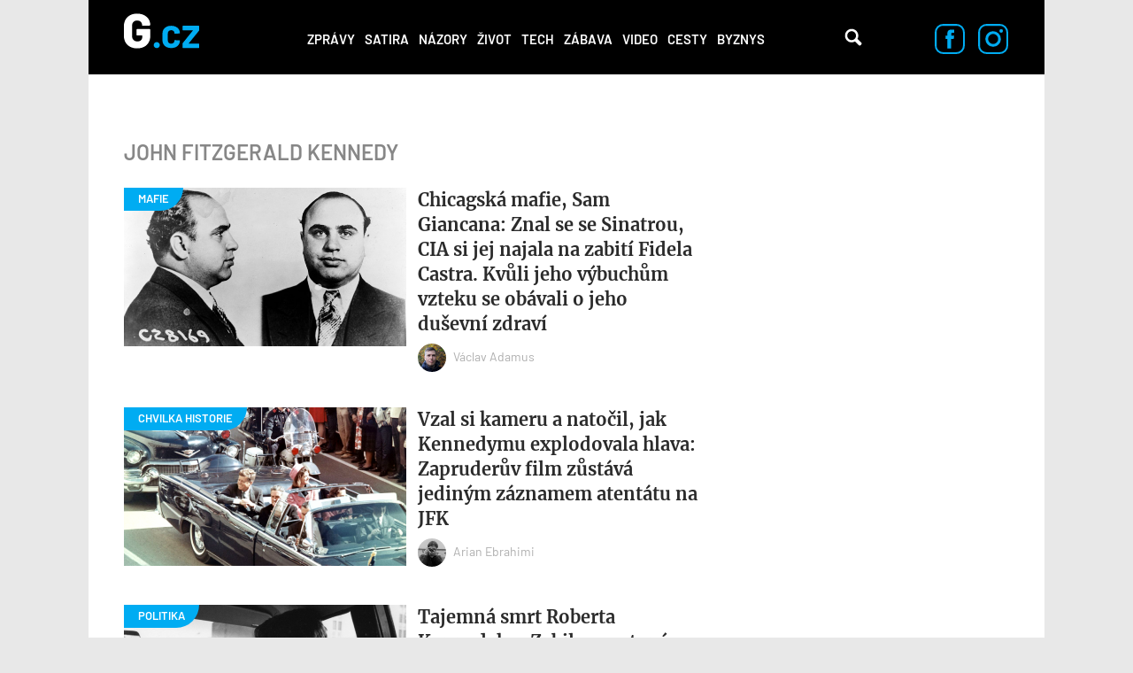

--- FILE ---
content_type: text/html; charset=utf-8
request_url: https://g.cz/tema/john-fitzgerald-kennedy/
body_size: 10549
content:
<!DOCTYPE html>

<html class="no-js" lang="cs" dir="ltr"
  xmlns:og="http://ogp.me/ns#"
  xmlns:content="http://purl.org/rss/1.0/modules/content/"
  xmlns:dc="http://purl.org/dc/terms/"
  xmlns:foaf="http://xmlns.com/foaf/0.1/"
  xmlns:rdfs="http://www.w3.org/2000/01/rdf-schema#"
  xmlns:sioc="http://rdfs.org/sioc/ns#"
  xmlns:sioct="http://rdfs.org/sioc/types#"
  xmlns:skos="http://www.w3.org/2004/02/skos/core#"
  xmlns:xsd="http://www.w3.org/2001/XMLSchema#">
<head>
  <meta charset="utf-8">
  <title>John Fitzgerald Kennedy – G.cz</title>

  <style>
    :root {
      --page-layout-max-width: 1080px;
    }
  </style>
  <script>
    top.burdaAds = {};
    top.burdaAds.getTrafficType = function () {
      const utmSource = new URLSearchParams(window.location.search).get('utm_source');
      const utmMedium = new URLSearchParams(window.location.search).get('utm_medium');

      if (['www.seznam.cz'].includes(utmSource) && ['denni-tisk', 'sbrowser', 'sekce-z-internetu', 'z-boxiku'].includes(utmMedium)) {
        return 'seznam';
      }

      return 'burda';
    };
    top.burdaAds.trafficType = top.burdaAds.getTrafficType();
    top.burdaAds.isSeznam = function () {
      return top.burdaAds.trafficType === 'seznam';
    };
  </script>

  <script src="https://cdn.cpex.cz/cmp/v2/cpex-cmp.min.js"></script>

  <!-- Google Tag Manager -->
  <script>(function(w,d,s,l,i){w[l]=w[l]||[];w[l].push({'gtm.start':
        new Date().getTime(),event:'gtm.js'});let f=d.getElementsByTagName(s)[0],
      j=d.createElement(s),dl=l!=='dataLayer'?'&l='+l:'';j.async=true;j.src=
      'https://www.googletagmanager.com/gtm.js?id='+i+dl;f.parentNode.insertBefore(j,f);
  })(window,document,'script','dataLayer','GTM-NF2XWHP');</script>
  <!-- End Google Tag Manager -->

  <!--[if IE]><![endif]-->
<meta http-equiv="Content-Type" content="text/html; charset=utf-8" />
<meta about="/tema/john-fitzgerald-kennedy/" typeof="skos:Concept" property="rdfs:label skos:prefLabel" content="John Fitzgerald Kennedy" />
<link rel="shortcut icon" href="https://g.cz/sites/all/themes/gflex/favicon.ico" type="image/vnd.microsoft.icon" />
<noscript><img alt="fb pixel" height="1" width="1" src="https://www.facebook.com/tr?id=461543584275416&ev=PageView&noscript=1"/></noscript>
<meta name="robots" content="all, index, follow" />
<meta http-equiv="Content-Security-Policy" content="upgrade-insecure-requests" />
<meta name="viewport" content="width=device-width, initial-scale=1, shrink-to-fit=no" />
<meta name="referrer" content="no-referrer-when-downgrade" id="referrer-policy-meta" />
<link rel="apple-touch-icon" sizes="180x180" href="/sites/all/themes/gflex/images/favicons/apple-touch-icon.png" />
<link rel="icon" sizes="32x32" href="/sites/all/themes/gflex/images/favicons/favicon-32x32.png" />
<link rel="icon" sizes="16x16" href="/sites/all/themes/gflex/images/favicons/favicon-16x16.png" />
<link rel="manifest" href="/sites/all/themes/gflex/images/favicons/site.webmanifest" />
<link rel="mask-icon" href="/sites/all/themes/gflex/images/favicons/safari-pinned-tab.svg" color="#000000" />
<meta name="msapplication-TileColor" content="#000000" />
<meta name="msapplication-config" content="/sites/all/themes/gflex/images/favicons/browserconfig.xml" />
<meta name="theme-color" content="#ffffff" />
<script type="application/ld+json">{
    "@context": "http://schema.org",
    "@graph": [
        {
            "@type": "Article",
            "headline": "John Fitzgerald Kennedy – G.cz",
            "description": ""
        }
    ]
}</script>
<meta name="abstract" content="G.cz je internetový magazín se zaměřením na zprávy, politiku, byznys, technologie, zábavu, zajímavosti a historii. Píšeme to, co vás baví." />
<meta name="generator" content="Drupal 7 (https://drupal.org)" />
<link rel="canonical" href="https://g.cz/tema/john-fitzgerald-kennedy/" />
<link rel="shortlink" href="https://g.cz/taxonomy/term/11439/" />
<meta property="fb:app_id" content="1082186265246071" />
<meta property="og:site_name" content="G.cz" />
<meta property="og:type" content="article" />
<meta property="og:url" content="http://g.cz/tema/john-fitzgerald-kennedy/" />
<meta property="og:title" content="John Fitzgerald Kennedy – G.cz" />
<meta property="og:image" content="https://g.cz/sites/default/files/field/image/2022/800px-alcaponemugshotcpd.jpg" />
  <link type="text/css" rel="stylesheet" href="https://g.cz/sites/default/files/css/css_xE-rWrJf-fncB6ztZfd2huxqgxu4WO-qwma6Xer30m4.css" media="all" />
<link type="text/css" rel="stylesheet" href="https://g.cz/sites/default/files/css/css_6LxpkAjWqJ2MzwAb8SGnrrjjg0Mgm-59-5REWVxLhto.css" media="all" />
<link type="text/css" rel="stylesheet" href="https://g.cz/sites/default/files/css/css_4_iOQc0CIQNHmzU46f4lVSDHQDlokqjRIKv7b45K_M4.css" media="all" />
<link type="text/css" rel="stylesheet" href="https://g.cz/sites/default/files/css/css_XSPzMTsleYNtdUm1I11jsW7I3DaPnpkRI5By1CoeuQM.css" media="all" />
  <script type="text/javascript" src="/sites/all/modules/contrib/jquery_update/replace/jquery/1.8/jquery.min.js?v=1.8.3"></script>
<script type="text/javascript" src="/misc/jquery-extend-3.4.0.js?v=1.8.3"></script>
<script type="text/javascript" src="/misc/jquery-html-prefilter-3.5.0-backport.js?v=1.8.3"></script>
<script type="text/javascript" src="/misc/jquery.once.js?v=1.2"></script>
<script type="text/javascript" src="/misc/drupal.js?t988bj"></script>
<script type="text/javascript">
<!--//--><![CDATA[//><!--
jQuery.extend(Drupal.settings, {"basePath":"\/","pathPrefix":"","ajaxPageState":{"theme":"gflex","theme_token":"2Ts9cfYntnPcP97-mb9IkVT6iwcc0vtxJI0DHsrbpX0","js":{"sites\/all\/modules\/custom\/g_advert\/modules\/sas\/js\/seznam_call.js":1,"sites\/all\/modules\/custom\/g_advert\/js\/gemius-heatmap.js":1,"sites\/all\/modules\/custom\/g_advert\/js\/analytics-adblock.js":1,"sites\/all\/modules\/custom\/g_content\/js\/fb-init.js":1,"sites\/all\/modules\/custom\/g_content\/js\/google-conf.js":1,"sites\/all\/modules\/contrib\/jquery_update\/replace\/jquery\/1.8\/jquery.min.js":1,"misc\/jquery-extend-3.4.0.js":1,"misc\/jquery-html-prefilter-3.5.0-backport.js":1,"misc\/jquery.once.js":1,"misc\/drupal.js":1,"sites\/all\/modules\/custom\/g_advert\/modules\/sas\/js\/core.js":1,"sites\/all\/modules\/custom\/g_advert\/modules\/sas\/js\/gtag_init.js":1,"\/\/www.googletagmanager.com\/gtag\/js?id=UA-47607540-1":1,"sites\/all\/modules\/custom\/g_advert\/modules\/sas\/js\/seznam_recommend_loader.js":1,"sites\/all\/modules\/custom\/g_advert\/modules\/sas\/js\/g_advert_sas.js":1,"sites\/all\/modules\/custom\/g_content\/js\/burdaExports.js":1,"\/\/apis.google.com\/js\/platform.js":1,"sites\/all\/modules\/custom\/g_advert\/js\/gemius.js":1,"sites\/all\/modules\/custom\/g_advert\/modules\/sas\/js\/jquery.cookie.js":1,"public:\/\/languages\/cs__b03TE63apM3Dg85oDw94p_hrBiT-PzwQTpI32bX5L0.js":1,"sites\/all\/libraries\/colorbox\/jquery.colorbox-min.js":1,"sites\/all\/modules\/contrib\/colorbox\/js\/colorbox.js":1,"sites\/all\/modules\/contrib\/colorbox\/styles\/default\/colorbox_style.js":1,"sites\/all\/modules\/contrib\/colorbox\/js\/colorbox_load.js":1,"sites\/all\/modules\/contrib\/colorbox\/js\/colorbox_inline.js":1,"sites\/all\/modules\/contrib\/yam\/js\/yam_autoupload.js":1,"sites\/all\/modules\/contrib_changed\/advpoll\/js\/advpoll.js":1,"sites\/all\/themes\/gflex\/js\/search.js":1,"sites\/all\/themes\/gflex\/js\/overlay.js":1,"sites\/all\/modules\/custom\/g_content\/js\/fb-pixel.js":1,"sites\/all\/themes\/gflex\/js\/sticky.js":1,"sites\/all\/themes\/gflex\/js\/article.js":1,"sites\/all\/themes\/gflex\/js\/mobile-menu.js":1,"sites\/all\/themes\/gflex\/js\/main.js":1},"css":{"modules\/system\/system.base.css":1,"modules\/system\/system.menus.css":1,"modules\/system\/system.messages.css":1,"modules\/system\/system.theme.css":1,"modules\/comment\/comment.css":1,"sites\/all\/modules\/contrib_changed\/date\/date_api\/date.css":1,"sites\/all\/modules\/contrib_changed\/date\/date_popup\/themes\/datepicker.1.7.css":1,"modules\/field\/theme\/field.css":1,"modules\/node\/node.css":1,"sites\/all\/modules\/contrib\/quiz\/quiz.css":1,"modules\/search\/search.css":1,"modules\/user\/user.css":1,"sites\/all\/modules\/contrib_changed\/video_filter\/video_filter.css":1,"sites\/all\/modules\/contrib\/views\/css\/views.css":1,"sites\/all\/modules\/contrib\/colorbox\/styles\/default\/colorbox_style.css":1,"sites\/all\/modules\/contrib_changed\/ctools\/css\/ctools.css":1,"public:\/\/css\/menu_icons.css":1,"sites\/all\/modules\/contrib_changed\/rate\/rate.css":1,"sites\/all\/modules\/contrib_changed\/node_embed\/plugins\/node_embed\/node_embed.css":1,"modules\/taxonomy\/taxonomy.css":1,"sites\/all\/themes\/gflex\/css\/styles.css":1,"sites\/all\/themes\/gflex\/css\/fixes.css":1}},"colorbox":{"opacity":"0.85","current":"{current} of {total}","previous":"\u00ab Prev","next":"Next \u00bb","close":"Zav\u0159\u00edt","maxWidth":"98%","maxHeight":"98%","fixed":true,"mobiledetect":true,"mobiledevicewidth":"480px"},"baseUrl":"https:\/\/g.cz","g_advert_sas":{"admin_page":false,"front_page":false,"gaId":"UA-47607540-1","path":"sites\/all\/modules\/custom\/g_advert\/modules\/sas","positions":{"desktop":[],"mobile":[],"keywords":[],"unsafe":false,"subtype":null,"break":930,"force_area":"ostatni","type":"category"}}});
//--><!]]>
</script>
<script type="text/javascript" src="/sites/all/modules/custom/g_advert/modules/sas/js/core.js?t988bj"></script>
<script type="text/javascript" src="/sites/all/modules/custom/g_advert/modules/sas/js/gtag_init.js?t988bj"></script>
<script type="text/javascript" src="//www.googletagmanager.com/gtag/js?id=UA-47607540-1"></script>
<script type="text/javascript" src="/sites/all/modules/custom/g_advert/modules/sas/js/seznam_recommend_loader.js?t988bj"></script>
<script type="text/javascript" src="/sites/all/modules/custom/g_advert/modules/sas/js/g_advert_sas.js?t988bj"></script>
<script type="text/javascript" src="/sites/all/modules/custom/g_content/js/burdaExports.js?t988bj"></script>
<script type="text/javascript" defer="defer" async="async" src="//apis.google.com/js/platform.js"></script>
<script type="text/javascript" src="/sites/all/modules/custom/g_advert/js/gemius.js?t988bj"></script>
<script type="text/javascript" src="/sites/all/modules/custom/g_advert/modules/sas/js/jquery.cookie.js?t988bj"></script>
<script type="text/javascript" src="/sites/default/files/languages/cs__b03TE63apM3Dg85oDw94p_hrBiT-PzwQTpI32bX5L0.js?t988bj"></script>
<script type="text/javascript" src="/sites/all/libraries/colorbox/jquery.colorbox-min.js?t988bj"></script>
<script type="text/javascript" src="/sites/all/modules/contrib/colorbox/js/colorbox.js?t988bj"></script>
<script type="text/javascript" src="/sites/all/modules/contrib/colorbox/styles/default/colorbox_style.js?t988bj"></script>
<script type="text/javascript" src="/sites/all/modules/contrib/colorbox/js/colorbox_load.js?t988bj"></script>
<script type="text/javascript" src="/sites/all/modules/contrib/colorbox/js/colorbox_inline.js?t988bj"></script>
<script type="text/javascript" src="/sites/all/modules/contrib/yam/js/yam_autoupload.js?t988bj"></script>
<script type="text/javascript" src="/sites/all/modules/contrib_changed/advpoll/js/advpoll.js?t988bj"></script>
<script type="text/javascript" src="/sites/all/themes/gflex/js/search.js?t988bj"></script>
<script type="text/javascript" src="/sites/all/themes/gflex/js/overlay.js?t988bj"></script>
<script type="text/javascript" src="/sites/all/modules/custom/g_content/js/fb-pixel.js?t988bj"></script>
<script type="text/javascript" src="/sites/all/themes/gflex/js/sticky.js?t988bj"></script>
<script type="text/javascript" src="/sites/all/themes/gflex/js/article.js?t988bj"></script>
<script type="text/javascript" src="/sites/all/themes/gflex/js/mobile-menu.js?t988bj"></script>
<script type="text/javascript" src="/sites/all/themes/gflex/js/main.js?t988bj"></script>

      <!-- UpScore -->
<script type="didomi/javascript" data-vendor="c:upscoregm-aHc8RP8F">
  (function(u,p,s,c,r){u[r]=u[r]||function(p){(u[r].q=u[r].q||[]).push(p)},u[r].ls=1*new Date();
    var a=p.createElement(s),m=p.getElementsByTagName(s)[0];a.async=1;a.src=c;m.parentNode.insertBefore(a,m)
  })(window,document,'script','//files.upscore.com/async/upScore.js','upScore');
  upScore({
    "config": {
        "domain": "g.cz",
        "article": "",
        "track_positions": true
    },
    "data": {
        "section": "John Fitzgerald Kennedy",
        "taxonomy": "",
        "object_id": "",
        "pubdate": "",
        "author": "Redakce g.cz",
        "object_type": "landingpage"
    }
});
</script>
  </head>

<body class="html not-front not-logged-in no-sidebars page-taxonomy page-taxonomy-term page-taxonomy-term- page-taxonomy-term-11439 ui-page--g ui-page">
<!-- Google Tag Manager (noscript) -->
<noscript>
  <iframe src="https://www.googletagmanager.com/ns.html?id=GTM-NF2XWHP"
          height="0" width="0" style="display:none;visibility:hidden"></iframe>
</noscript>
<!-- End Google Tag Manager (noscript) -->

      <div id="fb-root"></div>
    
<!-- Superheader -->
<!-- // Superheader -->

<div class="container main-container branding-wrapper">
  <!-- Header -->
  <header>
        <a href="/" title="Domů" rel="home" class="site-logo"><img src="/sites/all/themes/gflex/logo.svg" alt="Domů" /></a>
    <nav>
    <ul><li class="first leaf"><a href="/category/zpravy/" title="">Zprávy</a></li>
<li class="leaf"><a href="/satira/">Satira</a></li>
<li class="leaf"><a href="/category/nazory/" title="">Názory</a></li>
<li class="leaf"><a href="/category/zivot/" title="">Život</a></li>
<li class="leaf"><a href="/category/tech/" title="">Tech</a></li>
<li class="leaf"><a href="/category/zabava/" title="">Zábava</a></li>
<li class="leaf"><a href="/category/video/" title="">Video</a></li>
<li class="leaf"><a href="/category/cesty/" title="">Cesty</a></li>
<li class="last leaf"><a href="/category/zpravy/byznys/">Byznys</a></li>
<li class="mobile-only"><a href="#" class="more-link">Další</a></li></ul>  </nav>
  <div class="mobile-menu">
    <div class="logo">
      <a href="/" title="Domů" rel="home" class="site-logo">
        <img src="/sites/all/themes/gflex/logo.svg" alt="Domů" />
      </a>
    </div>
    <div class="menu-container">
      <div class="nav-menu">
<a href="/category/zpravy/">Zprávy</a>
<a href="/satira/">Satira</a>
<a href="/category/nazory/">Názory</a>
<a href="/category/zivot/">Život</a>
<a href="/category/tech/">Tech</a>
<a href="/category/zabava/">Zábava</a>
<a href="/category/video/">Video</a>
<a href="/category/cesty/">Cesty</a>
<a href="/category/zpravy/byznys/">Byznys</a>
</div>      <div class="close">
        <a href="#"><img src="/sites/all/themes/gflex/images/nav-menu-close.svg" alt="Zavřít menu" /></a>
      </div>
    </div>
  </div>
  <div class="search">
    <!-- @see http://rm.bfcloud.cz/issues/2001 -->
    <!--<span class="search-icon">Vyhledávání</span>-->
    <a href="/hledat" class="search-icon">Vyhledávání</a>
      </div>
  <!--  Search Field -->
  <div class="search-field">
    <div class="search-field-header"><span class="search-title close-search-menu"></span></div>
    <div class="search-input">
      <input type="text" placeholder="Hledejte články, videa, témata, …" class="search-input-field">
      <span class="search-icon">Vyhledávání</span>
    </div>
  </div>
    <div class="social-icons">
    <a href="https://www.facebook.com/pages/Gcz/698331456928330"><img src="/sites/all/themes/gflex/images/facebook-icon.svg" alt="Facebook"/></a>
    <a href="https://www.instagram.com/magazing.cz/"><img src="/sites/all/themes/gflex/images/instagram-icon.svg" alt="Instagram"/></a>
  </div>
</header>
  <!-- // Header -->

  <main class="col-lg-12 padding-content term-detail">

        <ol class="breadcrumb" itemscope="" itemtype="https://schema.org/BreadcrumbList">
    </ol>

        <!-- Help -->
        <!-- // Help -->

    
    
    <!-- Highlighted -->
        <!-- // Highlighted -->

    <!-- Top Content -->
        <!-- // Top Content -->


    <!-- Main Content -->

            <div class="article-content" data-sticky-container>
              <div class="term-listing-heading"><div id="taxonomy-term-11439" class="taxonomy-term vocabulary-tags articles-list">
<!--

    -->

  <div class="term-header">
    <h1 class="term-title tags">
      
      John Fitzgerald Kennedy    </h1>
  </div>

  <div class="articles-list--list">

                      <article >
  <div class="image-wrapper ">
    <a href="/chicagska-mafie-sam-giancana-znal-se-se-sinatrou-cia-si-jej-najala-na-zabiti-fidela-castra-kvuli-jeho-vybuchum-vzteku-se-obavali-o-jeho-dusevni-zdravi/" class="thumbnail-image"
       data-category="Mafie">
      <div class="field field-name-field-image field-type-image field-label-hidden"><div class="field-items"><div class="field-item even" rel="og:image rdfs:seeAlso" resource="https://g.cz/sites/default/files/styles/gflex_landscape/public/field/image/2022/800px-alcaponemugshotcpd.jpg?itok=ODAz1vCz"><img typeof="foaf:Image" src="https://g.cz/sites/default/files/styles/gflex_landscape/public/field/image/2022/800px-alcaponemugshotcpd.jpg?itok=ODAz1vCz" width="628" height="352" alt="Chicago mafie" title="Chicago mafie" /></div></div></div>    </a>
  </div>
  <div class="content">
    <h1>
      <a href="/chicagska-mafie-sam-giancana-znal-se-se-sinatrou-cia-si-jej-najala-na-zabiti-fidela-castra-kvuli-jeho-vybuchum-vzteku-se-obavali-o-jeho-dusevni-zdravi/">Chicagská mafie, Sam Giancana: Znal se se Sinatrou, CIA si jej najala na zabití Fidela Castra. Kvůli jeho výbuchům vzteku se obávali o jeho duševní zdraví</a>
    </h1>
        <div class="author">
        <div class="user-picture author">
    <a href="/author/vaclavadamus/"><img typeof="foaf:Image" src="https://g.cz/sites/default/files/styles/gflex_square_big/public/pictures/picture-40970-1643754375.jpg?itok=_icIeavO" width="808" height="808" alt="" />Václav Adamus</a>  </div>
    </div>
      </div>
</article>
<article >
  <div class="image-wrapper ">
    <a href="/vzal-si-kameru-a-natocil-jak-kennedymu-explodovala-hlava-zapruderuv-film-zustava-jedinym-zaznamem-atentatu-na-jfk/" class="thumbnail-image"
       data-category="CHVILKA HISTORIE">
      <div class="field field-name-field-image field-type-image field-label-hidden"><div class="field-items"><div class="field-item even" rel="og:image rdfs:seeAlso" resource="https://g.cz/sites/default/files/styles/gflex_landscape/public/field/image/2019/1024px-jfk_limousine.png?itok=voTQLdgH"><img typeof="foaf:Image" src="https://g.cz/sites/default/files/styles/gflex_landscape/public/field/image/2019/1024px-jfk_limousine.png?itok=voTQLdgH" width="628" height="352" /></div></div></div>    </a>
  </div>
  <div class="content">
    <h1>
      <a href="/vzal-si-kameru-a-natocil-jak-kennedymu-explodovala-hlava-zapruderuv-film-zustava-jedinym-zaznamem-atentatu-na-jfk/">Vzal si kameru a natočil, jak Kennedymu explodovala hlava: Zapruderův film zůstává jediným záznamem atentátu na JFK</a>
    </h1>
        <div class="author">
        <div class="user-picture author">
    <a href="/author/arianebrahimi/"><img typeof="foaf:Image" src="https://g.cz/sites/default/files/styles/gflex_square_big/public/pictures/picture-1510-1573572102.jpg?itok=5CuhVnE8" width="808" height="808" alt="" />Arian Ebrahimi</a>  </div>
    </div>
      </div>
</article>
<article >
  <div class="image-wrapper ">
    <a href="/tajemna-smrt-roberta-kennedyho-zabil-pomateny-atentatnik-prezidentova-bratra-nebo-bylo-vsechno-jinak/" class="thumbnail-image"
       data-category="POLITIKA">
      <div class="field field-name-field-image field-type-image field-label-hidden"><div class="field-items"><div class="field-item even" rel="og:image rdfs:seeAlso" resource="https://g.cz/sites/default/files/styles/gflex_landscape/public/field/image/2019/uvodka_201.png?itok=16f5Xu8d"><img typeof="foaf:Image" src="https://g.cz/sites/default/files/styles/gflex_landscape/public/field/image/2019/uvodka_201.png?itok=16f5Xu8d" width="628" height="352" /></div></div></div>    </a>
  </div>
  <div class="content">
    <h1>
      <a href="/tajemna-smrt-roberta-kennedyho-zabil-pomateny-atentatnik-prezidentova-bratra-nebo-bylo-vsechno-jinak/">Tajemná smrt Roberta Kennedyho: Zabil pomatený atentátník prezidentova bratra nebo bylo všechno jinak?</a>
    </h1>
        <div class="author">
        <div class="user-picture author">
    <a href="/author/arianebrahimi/"><img typeof="foaf:Image" src="https://g.cz/sites/default/files/styles/gflex_square_big/public/pictures/picture-1510-1573572102.jpg?itok=5CuhVnE8" width="808" height="808" alt="" />Arian Ebrahimi</a>  </div>
    </div>
      </div>
</article>
<article >
  <div class="image-wrapper ">
    <a href="/washington-vola-moskvu-slavny-cerveny-telefon-ve-skutecnosti-neni-telefon-a-bez-kubanske-krize-bychom-jej-nemeli/" class="thumbnail-image"
       data-category="KUBÁNSKÁ KRIZE">
      <div class="field field-name-field-image field-type-image field-label-hidden"><div class="field-items"><div class="field-item even" rel="og:image rdfs:seeAlso" resource="https://g.cz/sites/default/files/styles/gflex_landscape/public/field/image/2019/untitled_collage_137.jpg?itok=g07rX5k7"><img typeof="foaf:Image" src="https://g.cz/sites/default/files/styles/gflex_landscape/public/field/image/2019/untitled_collage_137.jpg?itok=g07rX5k7" width="628" height="352" /></div></div></div>    </a>
  </div>
  <div class="content">
    <h1>
      <a href="/washington-vola-moskvu-slavny-cerveny-telefon-ve-skutecnosti-neni-telefon-a-bez-kubanske-krize-bychom-jej-nemeli/">Washington volá Moskvu: Slavný „červený telefon“ ve skutečnosti není telefon a bez kubánské krize bychom jej neměli</a>
    </h1>
        <div class="author">
        <div class="user-picture author">
    <a href="/author/arianebrahimi/"><img typeof="foaf:Image" src="https://g.cz/sites/default/files/styles/gflex_square_big/public/pictures/picture-1510-1573572102.jpg?itok=5CuhVnE8" width="808" height="808" alt="" />Arian Ebrahimi</a>  </div>
    </div>
      </div>
</article>
<article >
  <div class="image-wrapper ">
    <a href="/neoholeny-nixon-vs-mlady-kennedy-vubec-prvni-vysilana-prezidentska-debata-v-roce-1960-ukazala-moc-televize/" class="thumbnail-image"
       data-category="CHVILKA HISTORIE">
      <div class="field field-name-field-image field-type-image field-label-hidden"><div class="field-items"><div class="field-item even" rel="og:image rdfs:seeAlso" resource="https://g.cz/sites/default/files/styles/gflex_landscape/public/field/image/2019/untitled_collage_119.jpg?itok=kimcJgA2"><img typeof="foaf:Image" src="https://g.cz/sites/default/files/styles/gflex_landscape/public/field/image/2019/untitled_collage_119.jpg?itok=kimcJgA2" width="628" height="352" /></div></div></div>    </a>
  </div>
  <div class="content">
    <h1>
      <a href="/neoholeny-nixon-vs-mlady-kennedy-vubec-prvni-vysilana-prezidentska-debata-v-roce-1960-ukazala-moc-televize/">Neoholený Nixon vs. mladý Kennedy: Vůbec první vysílaná prezidentská debata v roce 1960 ukázala moc televize</a>
    </h1>
        <div class="author">
        <div class="user-picture author">
    <a href="/author/arianebrahimi/"><img typeof="foaf:Image" src="https://g.cz/sites/default/files/styles/gflex_square_big/public/pictures/picture-1510-1573572102.jpg?itok=5CuhVnE8" width="808" height="808" alt="" />Arian Ebrahimi</a>  </div>
    </div>
      </div>
</article>
<article >
  <div class="image-wrapper ">
    <a href="/nejslavnejsi-saty-americke-historie-proc-jackie-kennedy-odmitala-svleknout-ruzovy-kostym-od-manzelovy-krve/" class="thumbnail-image"
       data-category="CHVILKA HISTORIE">
      <div class="field field-name-field-image field-type-image field-label-hidden"><div class="field-items"><div class="field-item even" rel="og:image rdfs:seeAlso" resource="https://g.cz/sites/default/files/styles/gflex_landscape/public/field/image/2019/uvodka_150.png?itok=fS6D84gC"><img typeof="foaf:Image" src="https://g.cz/sites/default/files/styles/gflex_landscape/public/field/image/2019/uvodka_150.png?itok=fS6D84gC" width="628" height="352" /></div></div></div>    </a>
  </div>
  <div class="content">
    <h1>
      <a href="/nejslavnejsi-saty-americke-historie-proc-jackie-kennedy-odmitala-svleknout-ruzovy-kostym-od-manzelovy-krve/">Nejslavnější šaty americké historie: Proč Jackie Kennedy odmítala svléknout růžový kostým od manželovy krve?</a>
    </h1>
        <div class="author">
        <div class="user-picture author">
    <a href="/author/arianebrahimi/"><img typeof="foaf:Image" src="https://g.cz/sites/default/files/styles/gflex_square_big/public/pictures/picture-1510-1573572102.jpg?itok=5CuhVnE8" width="808" height="808" alt="" />Arian Ebrahimi</a>  </div>
    </div>
      </div>
</article>
<article >
  <div class="image-wrapper ">
    <a href="/the-beatles-ve-vlnach-elizabeth-taylor-na-koni-jak-travily-prazdniny-ikony-ze-zlatych-starych-casu/" class="thumbnail-image"
       data-category="RETRO">
      <div class="field field-name-field-image field-type-image field-label-hidden"><div class="field-items"><div class="field-item even" rel="og:image rdfs:seeAlso" resource="https://g.cz/sites/default/files/styles/gflex_landscape/public/field/image/2019/untitled_collage_74.jpg?itok=7xrR-MnF"><img typeof="foaf:Image" src="https://g.cz/sites/default/files/styles/gflex_landscape/public/field/image/2019/untitled_collage_74.jpg?itok=7xrR-MnF" width="628" height="352" /></div></div></div>    </a>
  </div>
  <div class="content">
    <h1>
      <a href="/the-beatles-ve-vlnach-elizabeth-taylor-na-koni-jak-travily-prazdniny-ikony-ze-zlatych-starych-casu/">The Beatles ve vlnách, Elizabeth Taylor na koni: Jak trávily prázdniny ikony ze zlatých starých časů?</a>
    </h1>
        <div class="author">
        <div class="user-picture author">
    <a href="/author/katerinahorakova/"><img typeof="foaf:Image" src="https://g.cz/sites/default/files/styles/gflex_square_big/public/pictures/picture-694-1603370320.jpg?itok=FHhCo1QT" width="808" height="808" alt="" />Kateřina Horáková</a>  </div>
    </div>
      </div>
</article>
<article >
  <div class="image-wrapper ">
    <a href="/nejsvudnejsi-happy-birthday-v-historii-melo-trpke-pozadi-bozska-marilyn-zazpivala-kennedymu-k-narozeninam-tak-jako-nikdo-nikdy-nikomu/" class="thumbnail-image"
       data-category="CHVILKA HISTORIE">
      <div class="field field-name-field-image field-type-image field-label-hidden"><div class="field-items"><div class="field-item even" rel="og:image rdfs:seeAlso" resource="https://g.cz/sites/default/files/styles/gflex_landscape/public/field/image/2019/untitled_collage_56.jpg?itok=G-pbK6G7"><img typeof="foaf:Image" src="https://g.cz/sites/default/files/styles/gflex_landscape/public/field/image/2019/untitled_collage_56.jpg?itok=G-pbK6G7" width="628" height="352" /></div></div></div>    </a>
  </div>
  <div class="content">
    <h1>
      <a href="/nejsvudnejsi-happy-birthday-v-historii-melo-trpke-pozadi-bozska-marilyn-zazpivala-kennedymu-k-narozeninam-tak-jako-nikdo-nikdy-nikomu/">Nejsvůdnější „Happy Birthday“ v historii mělo trpké pozadí: Božská Marilyn zazpívala Kennedymu k narozeninám tak jako nikdo nikdy nikomu</a>
    </h1>
        <div class="author">
        <div class="user-picture author">
    <a href="/author/katerinahorakova/"><img typeof="foaf:Image" src="https://g.cz/sites/default/files/styles/gflex_square_big/public/pictures/picture-694-1603370320.jpg?itok=FHhCo1QT" width="808" height="808" alt="" />Kateřina Horáková</a>  </div>
    </div>
      </div>
</article>
<article >
  <div class="image-wrapper ">
    <a href="/noc-ktera-zmenila-ameriku-pred-55-lety-vystoupili-v-americke-televizi-the-beatles/" class="thumbnail-image"
       data-category="BEATLEMANIE">
      <div class="field field-name-field-image field-type-image field-label-hidden"><div class="field-items"><div class="field-item even" rel="og:image rdfs:seeAlso" resource="https://g.cz/sites/default/files/styles/gflex_landscape/public/field/image/2019/beatles_with_ed_sullivan.jpg?itok=D7Q-B8EU"><img typeof="foaf:Image" src="https://g.cz/sites/default/files/styles/gflex_landscape/public/field/image/2019/beatles_with_ed_sullivan.jpg?itok=D7Q-B8EU" width="628" height="352" /></div></div></div>    </a>
  </div>
  <div class="content">
    <h1>
      <a href="/noc-ktera-zmenila-ameriku-pred-55-lety-vystoupili-v-americke-televizi-the-beatles/">Noc, která změnila Ameriku: Před 55 lety vystoupili v americké televizi The Beatles</a>
    </h1>
        <div class="author">
        <div class="user-picture author">
    <a href="/author/arianebrahimi/"><img typeof="foaf:Image" src="https://g.cz/sites/default/files/styles/gflex_square_big/public/pictures/picture-1510-1573572102.jpg?itok=5CuhVnE8" width="808" height="808" alt="" />Arian Ebrahimi</a>  </div>
    </div>
      </div>
</article>
<article class="satira">
  <div class="image-wrapper ">
    <a href="/psi-diplomacie-jizni-korea-se-tesi-ze-severokorejskych-stenatek-stejne-jako-kennedy-ze-sovetskeho-pejska-od-chruscova/" class="thumbnail-image"
       data-category="PSÍ ŠTĚSTÍ">
      <div class="field field-name-field-image field-type-image field-label-hidden"><div class="field-items"><div class="field-item even" rel="og:image rdfs:seeAlso" resource="https://g.cz/sites/default/files/styles/gflex_landscape/public/field/image/2018/befunky-collage.jpg?itok=oXvN7RgI"><img typeof="foaf:Image" src="https://g.cz/sites/default/files/styles/gflex_landscape/public/field/image/2018/befunky-collage.jpg?itok=oXvN7RgI" width="628" height="352" /></div></div></div>    </a>
  </div>
  <div class="content">
    <h1>
      <a href="/psi-diplomacie-jizni-korea-se-tesi-ze-severokorejskych-stenatek-stejne-jako-kennedy-ze-sovetskeho-pejska-od-chruscova/">Psí diplomacie? Jižní Korea se těší ze severokorejských štěňátek, stejně jako Kennedy ze sovětského pejska od Chruščova</a>
    </h1>
        <div class="author">
        <div class="user-picture author">
    <a href="/author/arianebrahimi/"><img typeof="foaf:Image" src="https://g.cz/sites/default/files/styles/gflex_square_big/public/pictures/picture-1510-1573572102.jpg?itok=5CuhVnE8" width="808" height="808" alt="" />Arian Ebrahimi</a>  </div>
    </div>
      </div>
</article>
              <a href="?page=2" class="button">Další články</a>
      </div>

  <div class="sidebar ui-sidebar--adverts ui-sidebar"></div>
</div>
</div>          </div>
    <!-- // Main Content -->

    
      </main>

  <!-- Footer -->
  <footer>
  <div class="footer-nav">
    <ul>
      <li><a href="/kontakt/">Kontakt</a></li>
      <li><a href="https://burda.cz/sites/default/files/attachments/redakcni_eticky_kodex_burdamedia_extra.pdf" target="_blank">Redakční etický kodex</a></li>
      <li><a href="https://burda.cz/cs/vydavatelstvi/kontakt#inzerce" target="_blank">Inzerce</a></li>
      <li><a href="/rss.xml" rel="alternate" type="application/rss+xml">RSS</a></li>
      <li><a href="https://burda.cz/cs/pro-ctenare/podminky-soutezi-a-predplatneho" target="_blank">Všeobecné obchodní podmínky</a></li>
      <li><a href="https://burda.cz/cs/content/cookies-zasady" target="_blank">Cookies zásady</a></li>
      <li><a href="https://burda.cz/cs/zasady-ochrany-soukromi" target="_blank">Zásady ochrany soukromí</a></li>
      <li><a class="one-trust" href="javascript:Didomi.preferences.show();">Nastavení soukromí</a></li>
    </ul>
  </div>

  <div class="social-icons">
    <a href="https://www.facebook.com/pages/Gcz/698331456928330"><img src="/sites/all/themes/gflex/images/facebook-icon.svg" alt="Facebook" /> 64 tisíc fanoušků</a>
    <a href="https://www.instagram.com/magazing.cz/"><img src="/sites/all/themes/gflex/images/instagram-icon.svg" alt="Instagram" /> 25 tisíc followerů</a>
  </div>

  <div class="ui-footer-copyright">
    <div class="ui-footer-copyright__description">
      Copyright &copy; 2015 &dash; 2026 BurdaMedia Extra s.r.o.,
    šíření obsahu serveru <a href="/">G.cz</a> je bez písemného souhlasu zakázáno.<br />
    Partneři serveru
    <a href="https://www.extra.cz/">Extra.cz</a> jsou
    <a href="https://favi.cz/">Favi.cz</a> -
    <a href="https://favi.cz/produkty/kategorie/nabytek" class="no-underline">nábytek</a> a
    <a href="https://favi.cz/produkty/kategorie/sedaci-soupravy" class="no-underline">sedací soupravy</a> a
    <a href="https://aukro.cz/">Aukro.cz</a> - tržiště nejen pro
    <a href="https://aukro.cz/sberatelstvi" class="no-underline">sběratelství</a>,
    <a href="https://aukro.cz/filatelie" class="no-underline">filatelii</a> a
    <a href="https://aukro.cz/numismatika" class="no-underline">numismatiku</a>.    </div>

    <a class="ui-footer-copyright__logo" href="https://burdamediaextra.cz/" target="_blank" title="BurdaMedia Extra s.r.o.">
      <svg class="ui-svg--logo-burdamedia-extra ui-svg--events-none ui-svg" width="163.7904" height="14.2688" viewBox="0 0 1637.904 142.688" xmlns="http://www.w3.org/2000/svg">
        <title>BurdaMedia Extra s.r.o.</title>
        <path fill="#fff" d="M83.817 93.763c0 8.375-6.042 13.642-14.812 13.642H39.963V80.313h28.85c8.379 0 15.004 4.483 15.004 13.45m-5.454-50.684c0 7.409-5.263 11.113-13.059 11.113H39.962V31.575h25.146c7.797 0 13.255 4.292 13.255 11.504m20.858 20.659v-.583c11.692-5.066 17.342-13.446 17.342-26.7 0-11.504-4.867-21.058-13.254-27.491C95.905 3.314 85.771.001 72.125.001H0V139.38h73.488c14.425 0 25.341-2.933 33.725-8.774 9.938-7.017 15.983-18.325 15.983-33.342 0-15.784-8.775-28.647-23.975-33.526m98.821 75.641h35.088v-99.42h-36.842v53.604c0 10.725-5.65 17.542-15.204 17.542-8.775 0-13.254-5.458-13.254-15.783V39.959h-36.841v64.137c0 22.801 11.696 38.392 35.479 38.392 13.642 0 23.396-5.649 30.992-15.983h.583v12.874zM317.53 70.171h.779V38.792c-1.163-.588-3.121-.979-6.038-.979-12.671 0-22.225 4.679-30.217 17.158h-.583V39.959h-35.087v99.42h36.842V98.638c0-22.425 12.666-32.167 34.304-28.467m78.166 18.717c0 14.417-7.413 25.925-18.321 25.925-10.917 0-17.938-10.717-17.938-25.925s7.212-25.538 17.938-25.538c10.909 0 18.321 11.304 18.321 25.538m.78 50.491h35.087V0h-36.842v50.488h-.587c-6.429-8.388-13.446-13.646-27.675-13.646-26.513 0-44.45 21.438-44.45 52.629 0 34.309 19.108 53.217 44.837 53.217 12.279 0 22.804-6.041 29.238-17.15h.392zm107.591-36.074c0 11.899-8.179 16.774-16.758 16.774-6.046 0-11.5-2.933-11.5-9.558 0-5.842 3.312-8.967 14.037-11.309 6.229-1.358 10.713-2.917 14.221-4.676zm26.321 37.824c6.821 0 13.45-1.75 16.179-2.925v-20.858h-.583c-3.708.584-6.237 0-6.237-6.434v-37.62c0-13.259-3.708-20.854-11.892-27.296-8.188-6.038-20.858-9.154-36.062-9.154-31.188 0-46.392 16.175-47.179 35.867h34.896c.979-7.213 5.067-11.896 13.059-11.896 7.992 0 10.529 4.096 10.529 9.559 0 6.229-5.654 8.767-26.704 11.108-19.104 2.142-36.062 8.575-36.062 30.6 0 19.5 14.038 29.833 33.142 29.833 15.2 0 25.338-5.266 31.767-14.041h.396c2.334 9.165 9.93 13.257 24.751 13.257m138.008-1.75h36.833V0h-53.404l-21.446 77.971h-.388L608.545 0h-53.021v139.379h35.871V52.046h.387l23.196 87.333h29.825l23.2-87.333h.392v87.333zm83.809-60.241c1.95-10.917 7.6-17.737 17.733-17.737 8.775 0 15.017 6.629 16.575 17.737zm0 19.5h70.95c.392-19.691-5.259-37.429-17.342-48.542-9.167-8.383-21.05-13.445-36.65-13.445-31.383 0-53.017 22.804-53.017 52.82 0 30.408 21.825 52.634 54.383 52.634 12.675 0 22.608-2.533 31.775-8.384 9.742-6.241 16.758-15.008 18.9-23.975h-35.667c-2.733 4.875-7.408 7.4-13.833 7.4-11.124.001-17.358-7.017-19.499-18.508m149.7-9.75c0 14.417-7.408 25.925-18.325 25.925-10.916 0-17.925-10.717-17.925-25.925s7.208-25.538 17.925-25.538c10.917 0 18.325 11.304 18.325 25.538m.783 50.491h35.083V0H900.93v50.488h-.575c-6.434-8.388-13.459-13.646-27.691-13.646-26.509 0-44.442 21.438-44.442 52.629 0 34.309 19.108 53.217 44.834 53.217 12.283 0 22.808-6.041 29.241-17.15h.392v13.841zm48.333-111.508h36.851V0h-36.851zm0 111.508h36.851v-99.42h-36.851zm109.351-36.074c0 11.899-8.184 16.774-16.759 16.774-6.041 0-11.5-2.933-11.5-9.558 0-5.842 3.317-8.967 14.033-11.309 6.233-1.358 10.726-2.917 14.226-4.676zm42.5 34.899v-20.858h-.583c-3.709.584-6.242 0-6.242-6.434v-37.62c0-13.259-3.7-20.854-11.892-27.296-8.184-6.038-20.85-9.154-36.059-9.154-31.191 0-46.399 16.175-47.175 35.867h34.892c.976-7.213 5.066-11.896 13.059-11.896 8 0 10.524 4.096 10.524 9.559 0 6.229-5.642 8.767-26.699 11.108-19.108 2.142-36.059 8.575-36.059 30.6 0 19.5 14.033 29.833 33.133 29.833 15.2 0 25.342-5.266 31.775-14.041h.392c2.333 9.166 9.941 13.258 24.75 13.258 6.833-.001 13.458-1.751 16.184-2.926"/>
        <path fill="#0abaee" d="M1151.763 0v139.379h110.526V104.48h-69.785V82.651h56.726V52.046h-56.726V33.134h67.834V0Zm185.567 39.959-11.5 22.616h-.383l-11.7-22.616h-42.292l30.2 47.754-32.942 51.666h40.159l14.816-26.516h.384l14.041 26.516h42.301l-32.359-52.441 28.466-46.979zm42.691 0h12.867V7.796h36.05v32.163h18.917V62.18h-18.917v40.358c0 9.934 7.025 10.125 18.525 9.359v27.083c-5.65 1.366-11.5 2.342-18.125 2.342-24.175 0-36.45-6.817-36.45-30.601V62.179h-12.867zm112.467 15.012h.584c7.991-12.479 17.541-17.158 30.217-17.158 2.925 0 4.875.396 6.041.979v31.379h-.774c-21.642-3.7-34.309 6.042-34.309 28.467v40.741h-36.842v-99.42h35.083z"/>
        <path fill="#0abbef" d="M1595.405 103.313v-8.775c-3.5 1.759-7.991 3.309-14.225 4.684-10.726 2.334-14.042 5.45-14.042 11.301 0 6.625 5.467 9.558 11.5 9.558 8.583-.002 16.767-4.877 16.767-16.768m1.566 24.558h-.399c-6.426 8.775-16.567 14.033-31.767 14.033-19.108 0-33.134-10.325-33.134-29.825 0-22.017 16.95-28.45 36.059-30.6 21.059-2.342 26.7-4.871 26.7-11.113 0-5.454-2.525-9.55-10.517-9.55-8 0-12.092 4.679-13.067 11.887h-34.892c.775-19.688 15.983-35.866 47.175-35.866 15.2 0 27.875 3.121 36.067 9.162 8.183 6.434 11.883 14.038 11.883 27.292v37.62c0 6.434 2.533 7.025 6.242 6.434h.583v20.867c-2.733 1.158-9.358 2.916-16.184 2.916-14.806.001-22.415-4.091-24.749-13.257"/>
      </svg>
    </a>
  </div>

  </footer>
  <!-- // Footer -->
</div>
  <script type="text/javascript" src="/sites/all/modules/custom/g_advert/modules/sas/js/seznam_call.js?t988bj"></script>
<script type="text/javascript" src="/sites/all/modules/custom/g_advert/js/gemius-heatmap.js?t988bj"></script>
<script type="text/javascript" src="/sites/all/modules/custom/g_advert/js/analytics-adblock.js?t988bj"></script>
<script type="text/javascript" src="/sites/all/modules/custom/g_content/js/fb-init.js?t988bj"></script>
<script type="text/javascript" src="/sites/all/modules/custom/g_content/js/google-conf.js?t988bj"></script>

  <script>
    (function () {
      if (top?.burdaAds?.isSeznam?.()) {
        const scriptElement = document.createElement('script');
        scriptElement.src = 'https://d.seznam.cz/recass/js/sznrecommend.min.js';
        scriptElement.onload = () => sznRecass.getRecommendationsByTags();

        document.body.append(scriptElement);
      }
    }());
  </script>
</body>
</html>


--- FILE ---
content_type: application/javascript
request_url: https://g.cz/sites/all/themes/gflex/js/mobile-menu.js?t988bj
body_size: 492
content:
jQuery(document).ready(function($) {
  $(document).on('click', 'nav .more-link', function(event) {
    event.preventDefault();
    var mobileMenuContainer = $('.mobile-menu');
    if (mobileMenuContainer.length) {
      var scrollPosition = [
        self.pageXOffset ||
          document.documentElement.scrollLeft ||
          document.body.scrollLeft,
        self.pageYOffset ||
          document.documentElement.scrollTop ||
          document.body.scrollTop
      ];
      var html = jQuery('html'); // it would make more sense to apply this to body, but IE7 won't have that
      html.data('scroll-position', scrollPosition);
      html.data('previous-overflow', html.css('overflow'));
      html.css('overflow', 'hidden');
      window.scrollTo(scrollPosition[0], scrollPosition[1]);

      mobileMenuContainer.show();
      //$('html, body').animate({ scrollTop: commentsContainer.offset().top}, 1000);
    }

    return false;
  });

  $(document).on('click', '.mobile-menu .close a', function(event) {
    event.preventDefault();
    var mobileMenuContainer = $('.mobile-menu');
    if (mobileMenuContainer.length) {
      var html = jQuery('html');
      var scrollPosition = html.data('scroll-position');
      html.css('overflow', html.data('previous-overflow'));
      window.scrollTo(scrollPosition[0], scrollPosition[1]);
      mobileMenuContainer.hide();
      //$('html, body').animate({ scrollTop: commentsContainer.offset().top}, 1000);
    }

    return false;
  });
});
